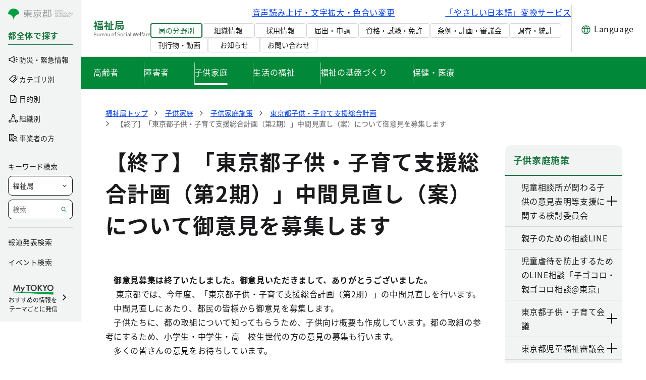

--- FILE ---
content_type: image/svg+xml
request_url: https://www.fukushi.metro.tokyo.lg.jp/documents/d/global/img_ch_sdgs-svg-1?download=true
body_size: 5190
content:
<svg width="60" height="60" viewBox="0 0 60 60" fill="none" xmlns="http://www.w3.org/2000/svg"><g clip-path="url(#clip0_339_57611)"><path d="M10.245 44.52a24.575 24.575 0 006.013 5.66v-3.893a8.636 8.636 0 01-1.346-1.18 7.219 7.219 0 01-1.394-2.207c-.14-.173-.286-.347-.42-.527-6.926-9.206-5.08-22.34 4.127-29.273a4.49 4.49 0 01.287-.207l.1-.066a.333.333 0 01.453.066l1.507 1.894 2.12-7.434-7.72.387 1.453 1.833c.06.074.08.167.067.254a.319.319 0 01-.14.226c-.127.087-.2.14-.274.194C4.292 18.367 2.125 33.74 10.245 44.52zm39.102-29.447a24.435 24.435 0 00-20.607-9.72l.2 3.567a20.834 20.834 0 0117.547 8.3c6.86 9.107 5.247 21.807-3.673 28.907a.351.351 0 01-.247.073.325.325 0 01-.22-.127l-1.56-1.96-2.12 7.434 7.72-.387-1.407-1.767a.33.33 0 01.054-.466c10.446-8.32 12.34-23.187 4.306-33.854h.007z" fill="#fff"/><path d="M28.373 4.707a.327.327 0 00-.234.113.355.355 0 00-.086.24l.24 4.233c.013.18.166.334.353.314a20.2 20.2 0 0117.307 8.02c6.573 8.726 5.106 20.86-3.294 27.773l-1.753-2.207a.325.325 0 00-.327-.12.334.334 0 00-.253.234L37.9 51.813a.349.349 0 00.06.3.34.34 0 00.26.127h.014l8.833-.44a.32.32 0 00.287-.193.342.342 0 00-.04-.347l-1.6-2.02c10.506-8.58 12.346-23.7 4.166-34.567a25.093 25.093 0 00-21.506-9.966zm16.666 44.226a.33.33 0 00-.053.467l1.407 1.767-7.72.386 2.12-7.433 1.56 1.96a.354.354 0 00.22.127.305.305 0 00.246-.074c8.92-7.1 10.534-19.8 3.674-28.906a20.833 20.833 0 00-17.547-8.3l-.2-3.567a24.435 24.435 0 0120.607 9.72c8.033 10.667 6.14 25.54-4.307 33.853h-.007z" fill="#000"/><path d="M29.312 55.233h-10.06V59.8h14.707l.306-4.933c-1.286.333-2.886.366-4.946.366h-.007z" fill="#5CAD5C"/><path d="M34.946 54.647c.207-.08.407-.174.6-.274 2.487-1.36 1.927-9.74 1.66-12.533.253.047.533.08.86.08.38 0 .807-.047 1.307-.167 1.433-.36 3.326-1.773 4.513-2.873 1.667-1.547 1.76-2.493 1.447-3.053.68-2.34-1.067-4.067-2.36-5.027a1.112 1.112 0 00-.587-.733c-.253-.134-.507-.154-.74-.134-.487-.233-1.267-.42-2.193-.386v-4.534l.573-.26c.467.147.96.234 1.473.234.834 0 1.707-.194 2.54-.567.267-.12.527-.26.774-.413.853-.527.933-1.447.646-2.08-.28-.62-1.013-1.167-1.966-.887-.28.08-.56.187-.834.313-1.353.614-2.406 1.627-2.92 2.794l-.626.28-.627-.28c-.513-1.167-1.567-2.187-2.92-2.794a7.555 7.555 0 00-.833-.313c-.954-.28-1.687.26-1.967.887-.287.626-.2 1.546.647 2.08.246.153.506.293.773.413a6.261 6.261 0 002.54.567c.513 0 1.013-.08 1.473-.234l.574.26V29.6a6.7 6.7 0 00-1.707.5c-2.487-2.527-6.02-4.347-8.66-4.507l-.107-1.493a4.743 4.743 0 003.367-4.533c0-.214-.02-.427-.047-.64l.7-.027a.347.347 0 00.234-.107.325.325 0 00.086-.24v-.093a4.455 4.455 0 00-2.313-3.513 4.54 4.54 0 00-4-.194c-1.007-.3-3.34-.686-4.82 1.56-.607.92-.88 1.9-.82 2.794-.2 0-1.14.013-1.66.646-.333.407-.42.954-.247 1.634.207.833.9 1.313 1.874 1.313.086 0 .18 0 .273-.013.307-.027.627-.1.927-.207.28.313.686.513 1.14.513h.526l.054 2.96c-3.327.607-5.834 1.954-7.58 4.094-2.36 2.88-2.854 6.713-3.014 9.34a8.503 8.503 0 00.074 1.806c-6.027-8.86-4.087-21.02 4.566-27.533.034-.027.074-.053.107-.08l1.713 2.153c.08.1.2.147.327.12a.334.334 0 00.253-.233l2.427-8.507a.349.349 0 00-.06-.3.348.348 0 00-.28-.126l-8.833.44a.32.32 0 00-.287.193.343.343 0 00.04.347l1.64 2.066C3.599 18.053 1.373 33.847 9.713 44.92a25.217 25.217 0 006.546 6.06v2.567c0 .926.754 1.686 1.687 1.686h.64V59.8h.667v-4.567h10.06c2.066 0 3.666-.033 4.946-.366l-.306 4.933h.666l.32-5.153h.007zm-5.633-.08H17.946c-.56 0-1.02-.46-1.02-1.02v-6.82c2.787 1.673 6.127 1.9 7.273 1.92 4.607.106 10.72-2.9 11.5-4.634.194-.426.247-1.146.207-1.986.227-.054.44-.107.64-.154.333 3.56.593 10.867-1.32 11.92-1.327.727-3.2.78-5.907.78l-.006-.006zm-14.24-44.32c.073-.054.146-.107.273-.194a.341.341 0 00.14-.226.342.342 0 00-.067-.254L13.966 7.74l7.72-.387-2.12 7.434-1.507-1.894a.333.333 0 00-.453-.066l-.1.066c-.093.067-.193.134-.287.207-9.2 6.933-11.046 20.067-4.12 29.267.134.18.28.353.42.526.32.807.78 1.547 1.394 2.207.413.447.866.84 1.346 1.18v3.893a24.333 24.333 0 01-6.013-5.66c-8.12-10.773-5.953-26.146 4.827-34.266zm9.22 12.726a.33.33 0 00.333-.333.33.33 0 00-.333-.333h-1.294a.876.876 0 01-.873-.874c0-.48.393-.873.873-.873a.33.33 0 00.334-.333c0-.06-.02-.107-.047-.16.907-.227 2.513-.8 3.62-2.1.087.253.133.513.133.78 0 .093.034.18.1.246.06.06.147.094.234.094h.013l3.58-.154c.033.2.053.407.053.614a4.07 4.07 0 01-5.2 3.906.337.337 0 00-.413.227c-.053.18.053.36.227.413.426.12.866.187 1.313.187.24 0 .48-.027.713-.06l.247 3.467a.36.36 0 01-.033.166c-.14.254-.28.407-.42.44-.28.074-.754-.233-1.3-.586 0 0-.047-.034-.054-.034-.313-.2-.64-.38-.933-.533-.347-.187-.873-.467-.913-.547l-.06-3.633h.1v.013zm-.7 3.7c.086.434.606.714 1.26 1.06.293.16.6.32.88.507l.18-.28-.134.313c.6.387 1.087.707 1.567.707.087 0 .173-.013.26-.033.333-.087.607-.34.84-.774a.955.955 0 00.113-.526l-.1-1.4c2.414.18 5.647 1.866 7.974 4.16-.414.233-.834.52-1.247.88-1.44 1.253-1.827 2.78-1.847 3.986-2-.76-6.013.627-6.506.8a.329.329 0 00-.2.427c.06.173.253.267.426.2 1.347-.48 5.034-1.507 6.314-.68v.067l-1.68.026a.325.325 0 00-.274.154c-1.946 3.04 1.534 6.213 1.58 6.253.067.06.667.593 1.054.753a.33.33 0 00.413-.14c.013-.02.253-.44.387-.88.14-.033.266-.06.4-.093.026.66-.014 1.227-.167 1.567-.62 1.373-6.273 4.246-10.66 4.246h-.22c-2.833-.06-6.64-.973-8.807-3.326-1.286-1.4-1.873-3.167-1.746-5.247.326-5.28 1.84-11.227 9.94-12.787v.06zm15.526 4.934a.33.33 0 00.334-.334v-1.066a4.99 4.99 0 011.24.1.298.298 0 01-.067.046.33.33 0 00-.04.467c.12.14.327.16.467.047 0 0 .566-.46 1.013-.22.393.206.267.686.247.74a.343.343 0 00.22.42.321.321 0 00.393-.193c1.007.826 2.087 2.093 1.827 3.68a.73.73 0 00-.354-.067.774.774 0 00-.426.14c-.6-.507-1.12-.174-1.927.353-.347.22-.773.5-1.327.807-1.52.84-2.406.66-2.666.58-.08-.18-.06-.24-.06-.24s.033-.074.353-.16l.28-.074c.407-.1.707-.18 1.2-.506.647-.434.68-1.034.513-1.42a1.08 1.08 0 00-1.24-.614l-.226.054c-1.22.286-2.487.586-3.174 1.073-.34.24-.613.56-.826.847l-.847.013c-.133-1.1-.033-2.88 1.593-4.287 1.08-.94 2.187-1.373 3.154-1.526v1.006a.33.33 0 00.333.334h.013zm.087 9.486c-1.12.28-1.82.114-2.433-.04-.1-.026-.2-.046-.3-.073a.326.326 0 00-.394.253v.047c-.446.107-.946.22-1.5.347h-.08c-.146.04-.32.08-.493.126-.22.047-.453.1-.687.147-.54-.54-2.7-2.907-1.433-5.133l2.58-.04a.33.33 0 00.6.28c0-.007.42-.834 1.02-1.254.58-.406 1.833-.706 2.94-.966l.227-.054a.405.405 0 01.473.234c.087.206-.007.42-.273.593-.4.267-.607.32-.994.413l-.293.074c-.293.08-.647.213-.787.54-.146.333.007.686.134.92.026.053.073.1.126.133.047.027 1.214.667 3.4-.54.58-.32 1.014-.607 1.367-.833.94-.614.987-.594 1.273-.267.1.193-.113 1.013-2.32 2.287a.329.329 0 00-.12.453.33.33 0 00.454.12c1.62-.933 2.513-1.8 2.653-2.567.027-.153.02-.28 0-.386.027-.014.053-.034.08-.034.093 0 .187.094.24.154.36.413-.093 1.26-1.253 2.333-1.22 1.127-2.994 2.407-4.22 2.713l.013.02zm-4.98-19.473c.1 0 .207.013.327.047.246.073.5.166.753.28.907.406 1.653 1.013 2.16 1.72l-2.44-1.1a.335.335 0 00-.44.166.335.335 0 00.167.44l2.426 1.094c-.866.086-1.806-.067-2.706-.474a6.23 6.23 0 01-.694-.366c-.546-.34-.553-.88-.393-1.24a.927.927 0 01.847-.567h-.007zm10.633.567c.16.36.154.9-.393 1.24-.22.14-.453.26-.693.366-.9.407-1.84.56-2.707.474l2.427-1.094a.334.334 0 00.166-.44.33.33 0 00-.44-.166l-2.44 1.1c.507-.707 1.26-1.314 2.16-1.72.247-.114.5-.207.754-.28.613-.18 1.013.166 1.166.52z" fill="#000"/><path d="M13.66 39.407c-.127 2.08.46 3.846 1.746 5.246 2.167 2.36 5.973 3.267 8.807 3.327h.22c4.393 0 10.04-2.873 10.66-4.247.153-.34.2-.906.166-1.566-.133.026-.26.06-.4.093a4.65 4.65 0 01-.386.88.33.33 0 01-.413.14c-.387-.16-.987-.693-1.054-.753-.04-.04-3.526-3.214-1.58-6.254a.334.334 0 01.274-.153l1.68-.027v-.066c-1.28-.827-4.967.2-6.314.68a.334.334 0 01-.227-.627c.494-.18 4.514-1.56 6.507-.8.027-1.207.407-2.733 1.847-3.987a7.51 7.51 0 011.247-.88c-2.327-2.293-5.56-3.98-7.974-4.16l.1 1.4a.967.967 0 01-.113.527c-.233.433-.507.687-.84.773-.087.02-.174.034-.26.034-.48 0-.974-.32-1.567-.707l.133-.313-.18.28c-.286-.187-.586-.347-.88-.507-.653-.353-1.173-.627-1.26-1.06v-.053c-8.1 1.553-9.62 7.506-9.94 12.786v-.006z" fill="#fff"/><path d="M35.226 53.787c1.913-1.047 1.646-8.354 1.32-11.92-.2.046-.414.1-.64.153.046.84-.014 1.56-.207 1.987-.787 1.733-6.893 4.746-11.5 4.633-1.147-.027-4.487-.253-7.273-1.92v6.82c0 .56.46 1.02 1.02 1.02h11.366c2.707 0 4.587-.053 5.907-.78l.007.007z" fill="#fff"/><path d="M24.26 26.607c.04.08.566.36.913.546.293.154.62.334.933.534l.053.033c.547.353 1.014.66 1.3.587.14-.034.28-.187.42-.44a.29.29 0 00.034-.167l-.247-3.467a4.567 4.567 0 01-2.027-.127.334.334 0 01.187-.64 4.07 4.07 0 005.2-3.907c0-.206-.02-.412-.053-.612l-3.58.153h-.014a.333.333 0 01-.233-.093.343.343 0 01-.1-.247c0-.267-.046-.527-.133-.78-1.107 1.293-2.713 1.867-3.62 2.1a.32.32 0 01.047.16.33.33 0 01-.334.333.876.876 0 00-.873.874c0 .48.393.873.873.873H24.3a.33.33 0 01.334.333.33.33 0 01-.334.334h-.1l.06 3.633v-.013zm5.26-6.887c.193 0 .34.187.34.427s-.147.426-.34.426c-.194 0-.34-.186-.34-.426s.146-.427.34-.427zm-1.78 0c.193 0 .34.187.34.427s-.147.426-.34.426c-.194 0-.34-.186-.34-.426s.146-.427.34-.427z" fill="#FFEED7"/><path d="M29.512 20.567c.193 0 .34-.187.34-.427s-.147-.427-.34-.427c-.194 0-.34.187-.34.427s.146.427.34.427zm-1.779 0c.193 0 .34-.187.34-.427s-.147-.427-.34-.427c-.194 0-.34.187-.34.427s.146.427.34.427z" fill="#000"/><path d="M35.64 31.793c-1.627 1.407-1.734 3.187-1.594 4.287l.847-.013c.207-.287.487-.614.827-.847.686-.48 1.953-.78 3.173-1.073l.227-.054a1.073 1.073 0 011.24.614c.166.386.133.986-.514 1.42-.493.333-.793.406-1.2.506l-.28.074c-.313.086-.346.16-.353.16 0 0-.02.06.06.24.253.086 1.147.266 2.667-.58.56-.307.986-.587 1.326-.807.8-.52 1.327-.853 1.927-.353a.83.83 0 01.427-.14c.093-.007.22 0 .353.066.26-1.586-.82-2.846-1.827-3.68a.332.332 0 01-.293.207c-.033 0-.067 0-.1-.013a.337.337 0 01-.22-.42c.013-.054.147-.534-.247-.74-.446-.234-1.006.22-1.013.22a.33.33 0 01-.467-.047.33.33 0 01.04-.467s.027-.026.067-.046a4.718 4.718 0 00-1.24-.1v1.066a.33.33 0 01-.333.334.33.33 0 01-.334-.334v-1.006c-.966.153-2.073.586-3.153 1.526h-.013zm2.72 1.067a.332.332 0 01-.46.093c-.054-.033-.16-.073-.214-.053-.033.013-.093.093-.133.26 0 .007-.007.013-.007.02.14.06.247.113.274.127a.33.33 0 01.126.453.337.337 0 01-.453.133c-.167-.093-.667-.306-1.007-.206a.4.4 0 00-.253.213.326.326 0 01-.293.173.338.338 0 01-.3-.493 1.11 1.11 0 01.653-.54c.2-.06.407-.06.6-.033.107-.474.353-.66.533-.734.4-.16.78.087.827.114.153.1.193.306.093.46l.014.013zm3.066-1.24c.047-.013.48-.12.854.127.166.113.373.333.433.773a.34.34 0 01-.287.373h-.04a.337.337 0 01-.333-.293c-.02-.153-.067-.253-.14-.307-.12-.08-.3-.033-.307-.04a.33.33 0 01-.406-.233.328.328 0 01.233-.407l-.007.007z" fill="#fff"/><path d="M33.78 23.433c.22.14.453.26.693.367.9.407 1.84.56 2.707.473l-2.427-1.093a.335.335 0 01-.166-.44.335.335 0 01.44-.167l2.44 1.1c-.507-.706-1.26-1.313-2.16-1.72a5.43 5.43 0 00-.754-.28 1.139 1.139 0 00-.326-.046c-.427 0-.72.28-.847.566-.16.36-.154.9.393 1.24h.007zm7 .24l2.44-1.1a.33.33 0 01.44.167.335.335 0 01-.167.44l-2.427 1.093c.867.087 1.807-.066 2.707-.473a6.23 6.23 0 00.693-.367c.547-.34.553-.88.393-1.24-.16-.353-.56-.7-1.166-.52-.254.074-.5.167-.754.28-.906.407-1.653 1.014-2.16 1.72z" fill="#5CAD5C"/><path d="M41.593 32.26s.186-.04.306.04c.074.047.12.153.14.307.02.166.167.293.334.293h.04a.328.328 0 00.286-.373c-.053-.44-.266-.667-.433-.774-.373-.246-.807-.14-.853-.126a.33.33 0 10.173.64l.007-.007zm-3.327.14c-.04-.027-.426-.273-.826-.113-.187.073-.427.26-.534.733a1.407 1.407 0 00-.6.033c-.286.08-.513.267-.653.54a.334.334 0 00.14.454.336.336 0 00.453-.134.4.4 0 01.253-.213c.334-.1.84.113 1.007.207a.34.34 0 00.453-.134.337.337 0 00-.126-.453c-.027-.013-.133-.067-.273-.127 0-.006.006-.013.006-.02.04-.166.093-.246.133-.26.047-.02.154.02.214.054a.332.332 0 00.367-.554l-.014-.013z" fill="#000"/><path d="M44.686 36.047c-.053-.06-.147-.154-.24-.154-.027 0-.053.02-.08.034a.935.935 0 010 .386c-.14.767-1.033 1.634-2.654 2.567a.33.33 0 01-.453-.12.329.329 0 01.12-.453c2.207-1.274 2.42-2.094 2.32-2.287-.286-.327-.333-.347-1.273.267-.354.226-.794.513-1.367.833-2.186 1.213-3.346.573-3.4.54a.347.347 0 01-.127-.133c-.126-.234-.273-.587-.133-.92.14-.327.493-.46.787-.54l.293-.074c.38-.093.593-.146.993-.413.26-.173.36-.393.274-.593a.412.412 0 00-.474-.234l-.226.054c-1.107.26-2.36.56-2.94.966-.6.42-1.014 1.247-1.02 1.254a.325.325 0 01-.447.146.33.33 0 01-.153-.426l-2.58.04c-1.267 2.226.893 4.586 1.433 5.133.233-.053.467-.1.687-.147.173-.04.346-.086.493-.126.027-.007.053 0 .08 0 .554-.127 1.054-.24 1.5-.347v-.047c.04-.18.22-.293.394-.253.1.02.193.047.3.073.613.147 1.306.32 2.433.04 1.227-.306 3-1.586 4.22-2.713 1.153-1.073 1.613-1.927 1.253-2.333l-.013-.02z" fill="#FFEED7"/></g><defs><clipPath id="clip0_339_57611"><path fill="#fff" transform="translate(4.666 4.667)" d="M0 0h50.32v55.133H0z"/></clipPath></defs></svg>

--- FILE ---
content_type: image/svg+xml
request_url: https://www.fukushi.metro.tokyo.lg.jp/documents/d/global/metrotokyo_icon_chevron_down_01
body_size: 273
content:
<svg width="24" height="24" viewBox="0 0 24 24" fill="none" xmlns="http://www.w3.org/2000/svg">
<mask id="mask0_4802_83696" style="mask-type:alpha" maskUnits="userSpaceOnUse" x="0" y="0" width="24" height="24">
<rect width="24" height="24" fill="#D9D9D9"/>
</mask>
<g mask="url(#mask0_4802_83696)">
<path d="M12.0016 15.05L6.35156 9.37501L7.40156 8.32501L12.0016 12.925L16.6016 8.32501L17.6516 9.37501L12.0016 15.05Z" fill="#1C1B1F"/>
</g>
</svg>
